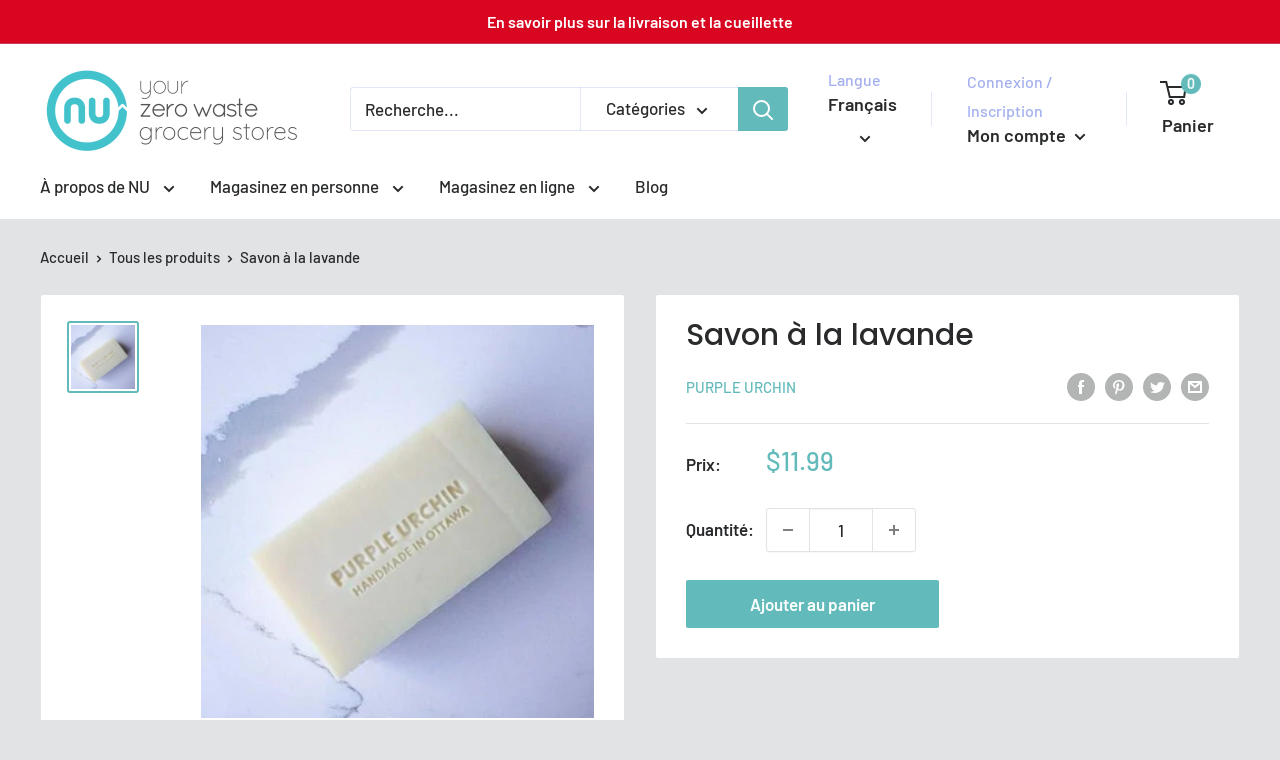

--- FILE ---
content_type: text/javascript; charset=utf-8
request_url: https://nugrocery.com/fr/cart/update.js
body_size: 470
content:
{"token":"hWN7rSqOxW1xBgodx8nKFjTV?key=21a65eebda76f6a92f696ee90f07c959","note":null,"attributes":{"language":"fr"},"original_total_price":0,"total_price":0,"total_discount":0,"total_weight":0.0,"item_count":0,"items":[],"requires_shipping":false,"currency":"CAD","items_subtotal_price":0,"cart_level_discount_applications":[],"discount_codes":[],"items_changelog":{"added":[]}}